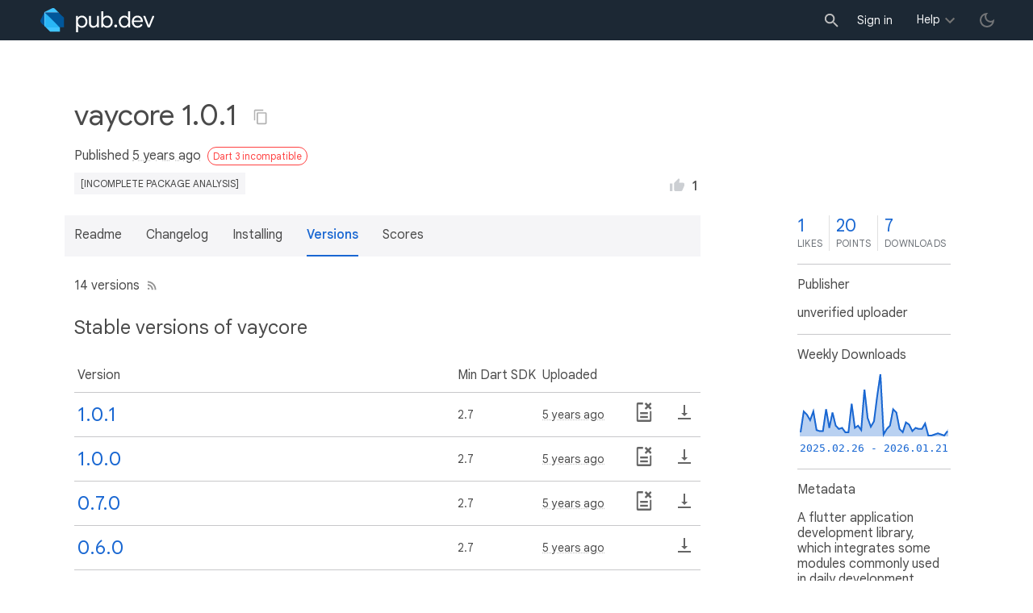

--- FILE ---
content_type: text/html; charset="utf-8"
request_url: https://pub.dev/packages/vaycore/versions
body_size: 5639
content:
<!DOCTYPE html>
<html lang="en-us"><head><script src="https://www.googletagmanager.com/gtm.js?id=GTM-MX6DBN9" async="async"></script><script src="/static/hash-jc089k83/js/gtm.js" async="async"></script><meta charset="utf-8"/><meta http-equiv="x-ua-compatible" content="ie=edge"/><meta name="viewport" content="width=device-width, initial-scale=1"/><meta name="twitter:card" content="summary"/><meta name="twitter:site" content="@dart_lang"/><meta name="twitter:description" content="Pub is the package manager for the Dart programming language, containing reusable libraries &amp; packages for Flutter and general Dart programs."/><meta name="twitter:image" content="https://pub.dev/static/hash-jc089k83/img/pub-dev-icon-cover-image.png"/><meta property="og:type" content="website"/><meta property="og:site_name" content="Dart packages"/><meta property="og:title" content="vaycore package - All Versions"/><meta property="og:description" content="Pub is the package manager for the Dart programming language, containing reusable libraries &amp; packages for Flutter and general Dart programs."/><meta property="og:image" content="https://pub.dev/static/hash-jc089k83/img/pub-dev-icon-cover-image.png"/><meta property="og:url" content="https://pub.dev/packages/vaycore/versions"/><title>vaycore package - All Versions</title><link rel="stylesheet" href="https://fonts.googleapis.com/css2?family=Google+Sans:wght@400;500;700&amp;family=Google+Sans+Display:wght@400&amp;family=Google+Sans+Text:wght@400;500;700&amp;family=Google+Sans+Mono:wght@400;700&amp;display=swap"/><link rel="shortcut icon" href="/favicon.ico?hash=nk4nss8c7444fg0chird9erqef2vkhb8"/><meta rel="apple-touch-icon" href="/static/hash-jc089k83/img/apple-touch-icon.png"/><meta rel="apple-touch-icon-precomposed" href="/static/hash-jc089k83/img/apple-touch-icon.png"/><link rel="stylesheet" href="https://www.gstatic.com/glue/v25_0/ccb.min.css"/><link rel="search" type="application/opensearchdescription+xml" title="Dart packages" href="/osd.xml"/><link rel="canonical" href="https://pub.dev/packages/vaycore/versions"/><meta name="description" content="Pub is the package manager for the Dart programming language, containing reusable libraries &amp; packages for Flutter and general Dart programs."/><link rel="alternate" type="application/atom+xml" title="Recently published packages on pub.dev" href="/feed.atom"/><link rel="stylesheet" type="text/css" href="/static/hash-jc089k83/material/bundle/styles.css"/><link rel="stylesheet" type="text/css" href="/static/hash-jc089k83/css/style.css"/><script src="/static/hash-jc089k83/material/bundle/script.min.js" defer="defer"></script><script src="/static/hash-jc089k83/js/script.dart.js" defer="defer"></script><script src="https://www.gstatic.com/brandstudio/kato/cookie_choice_component/cookie_consent_bar.v3.js" defer="defer" data-autoload-cookie-consent-bar="true"></script><meta name="pub-page-data" content="eyJwa2dEYXRhIjp7InBhY2thZ2UiOiJ2YXljb3JlIiwidmVyc2lvbiI6IjEuMC4xIiwiaXNEaXNjb250aW51ZWQiOmZhbHNlLCJpc0xhdGVzdCI6dHJ1ZX19"/><link rel="preload" href="/static/hash-jc089k83/highlight/highlight-with-init.js" as="script"/></head><body class="light-theme"><script src="/static/hash-jc089k83/js/dark-init.js"></script><noscript><iframe src="https://www.googletagmanager.com/ns.html?id=GTM-MX6DBN9" height="0" width="0" style="display:none;visibility:hidden"></iframe></noscript><div class="site-header"><button class="hamburger" aria-label="menu toggle"></button><a class="logo" href="/" aria-label="Go to the landing page of pub.dev"><img class="site-logo" src="/static/hash-jc089k83/img/pub-dev-logo.svg" alt="" width="140" height="30" role="presentation"/></a><div class="site-header-space"></div><div class="site-header-mask"></div><div class="site-header-search"><form action="/packages" method="GET"><input class="site-header-search-input" name="q" placeholder="New search..." autocomplete="on" title="Search"/></form></div><nav class="site-header-nav scroll-container"><div class="nav-login-container"><button id="-account-login" class="nav-main-button link">Sign in</button></div><div class="nav-container nav-help-container hoverable"><button class="nav-main-button">Help</button><div class="nav-hover-popup"><div class="nav-table-columns"><div class="nav-table-column"><h3>pub.dev</h3><a class="nav-link" href="/help/search" rel="noopener" target="_blank">Searching for packages</a><a class="nav-link" href="/help/scoring" rel="noopener" target="_blank">Package scoring and pub points</a></div><div class="nav-table-column"><h3>Flutter</h3><a class="nav-link" href="https://flutter.dev/using-packages/" rel="noopener" target="_blank">Using packages</a><a class="nav-link" href="https://flutter.dev/developing-packages/" rel="noopener" target="_blank">Developing packages and plugins</a><a class="nav-link" href="https://dart.dev/tools/pub/publishing" rel="noopener" target="_blank">Publishing a package</a></div><div class="nav-table-column"><h3>Dart</h3><a class="nav-link" href="https://dart.dev/guides/packages" rel="noopener" target="_blank">Using packages</a><a class="nav-link" href="https://dart.dev/tools/pub/publishing" rel="noopener" target="_blank">Publishing a package</a></div></div></div></div><div class="nav-container nav-help-container-mobile foldable"><h3 class="foldable-button">pub.dev <img class="foldable-icon" src="/static/hash-jc089k83/img/nav-mobile-foldable-icon.svg" alt="toggle folding of the section" width="13" height="6"/></h3><div class="foldable-content"><a class="nav-link" href="/help/search" rel="noopener" target="_blank">Searching for packages</a><a class="nav-link" href="/help/scoring" rel="noopener" target="_blank">Package scoring and pub points</a></div></div><div class="nav-container nav-help-container-mobile foldable"><h3 class="foldable-button">Flutter <img class="foldable-icon" src="/static/hash-jc089k83/img/nav-mobile-foldable-icon.svg" alt="toggle folding of the section" width="13" height="6"/></h3><div class="foldable-content"><a class="nav-link" href="https://flutter.dev/using-packages/" rel="noopener" target="_blank">Using packages</a><a class="nav-link" href="https://flutter.dev/developing-packages/" rel="noopener" target="_blank">Developing packages and plugins</a><a class="nav-link" href="https://dart.dev/tools/pub/publishing" rel="noopener" target="_blank">Publishing a package</a></div></div><div class="nav-container nav-help-container-mobile foldable"><h3 class="foldable-button">Dart <img class="foldable-icon" src="/static/hash-jc089k83/img/nav-mobile-foldable-icon.svg" alt="toggle folding of the section" width="13" height="6"/></h3><div class="foldable-content"><a class="nav-link" href="https://dart.dev/guides/packages" rel="noopener" target="_blank">Using packages</a><a class="nav-link" href="https://dart.dev/tools/pub/publishing" rel="noopener" target="_blank">Publishing a package</a></div></div></nav><button class="-pub-theme-toggle" aria-label="light/dark theme toggle"></button></div><div id="banner-container"></div><main class="container"><div class="detail-wrapper -active -has-info-box"><div class="detail-header -is-loose"><div class="detail-container"><div class="detail-header-outer-block"><div class="detail-header-content-block"><h1 class="title pub-monochrome-icon-hoverable">vaycore 1.0.1 <span class="pkg-page-title-copy"><img class="pub-monochrome-icon pkg-page-title-copy-icon filter-invert-on-dark" src="/static/hash-jc089k83/img/content-copy-icon.svg" alt="copy &quot;vaycore: ^1.0.1&quot; to clipboard" width="18" height="18" title="Copy &quot;vaycore: ^1.0.1&quot; to clipboard" data-copy-content="vaycore: ^1.0.1" data-ga-click-event="copy-package-version"/><div class="pkg-page-title-copy-feedback"><span class="code">vaycore: ^1.0.1</span> copied to clipboard</div></span></h1><div class="metadata">Published <span><a class="-x-ago" href="" title="Jul 14, 2020" role="button" data-timestamp="1594691179396">5 years ago</a></span> <span class="package-badge package-badge-red" title="Package is not compatible with Dart 3.">Dart 3 incompatible</span></div><div class="detail-tags-and-like"><div class="detail-tags"><a class="package-tag unidentified" href="/packages/vaycore/score" rel="nofollow" title="Check the scores tab for details.">[incomplete package analysis]</a></div><div class="like-button-and-label"><button class="mdc-icon-button like-button-and-label--button" data-ga-click-event="toggle-like" aria-pressed="false" data-package="vaycore" data-value="1" title="Like this package"><img class="mdc-icon-button__icon" src="/static/hash-jc089k83/img/like-inactive.svg" alt="liked status: inactive" width="18" height="18"/><img class="mdc-icon-button__icon mdc-icon-button__icon--on" src="/static/hash-jc089k83/img/like-active.svg" alt="liked status: active" width="18" height="18"/></button><span class="like-button-and-label--count-wrapper"><span class="like-button-and-label--count">1</span></span></div></div></div></div></div></div><div class="detail-container"><div class="detail-lead"><div class="detail-metadata-toggle"><div class="detail-metadata-toggle-icon">→</div><h3 class="detail-lead-title">Metadata</h3></div><p class="detail-lead-text">A flutter application development library, which integrates some modules commonly used in daily development projects, makes developing applications more convenient.</p><p class="detail-lead-more"><a class="detail-metadata-toggle">More...</a></p></div></div><div class="detail-body"><div class="detail-tabs"><div class="detail-tabs-wide-header"><div class="detail-container"><ul class="detail-tabs-header"><li class="detail-tab tab-link detail-tab-readme-title"><a href="/packages/vaycore" role="button">Readme</a></li><li class="detail-tab tab-link detail-tab-changelog-title"><a href="/packages/vaycore/changelog" role="button">Changelog</a></li><li class="detail-tab tab-link detail-tab-installing-title"><a href="/packages/vaycore/install" role="button">Installing</a></li><li class="detail-tab tab-button detail-tab-versions-title -active">Versions</li><li class="detail-tab tab-link detail-tab-analysis-title"><a href="/packages/vaycore/score" role="button">Scores</a></li></ul></div></div><div class="detail-container detail-body-main"><div class="detail-tabs-content"><section class="tab-content detail-tab-versions-content -active"><p class="pub-monochrome-icon-hoverable">14 versions<a href="/api/packages/vaycore/feed.atom" title="Versions feed"><img class="pub-monochrome-icon filter-invert-on-dark versions-rss-image" src="/static/hash-jc089k83/img/rss-feed-icon-4a4a4a.svg" alt="Versions feed" width="15" height="15"/></a></p><h2 id="stable">Stable versions of vaycore</h2><table class="version-table" data-package="vaycore"><thead><tr><th class="version">Version</th><th class="badge"></th><th class="sdk"><span class="label">Min Dart SDK</span></th><th class="uploaded"><span class="label">Uploaded</span></th><th class="documentation"><span class="label">Documentation</span></th><th class="archive"><span class="label">Archive</span></th></tr></thead><tbody><tr data-version="1.0.1"><td class="version"><a href="/packages/vaycore/versions/1.0.1" title="Visit vaycore 1.0.1 page">1.0.1</a></td><td class="badge"></td><td class="sdk">2.7</td><td class="uploaded"><a class="-x-ago" href="" title="Jul 14, 2020" role="button" data-timestamp="1594691179396">5 years ago</a></td><td class="documentation"><a href="/packages/vaycore/versions/1.0.1/score/log.txt" rel="nofollow" title="Check the analysis logs for vaycore 1.0.1"><img class="pub-monochrome-icon filter-invert-on-dark" src="/static/hash-jc089k83/img/documentation-failed-icon.svg" alt="Check the analysis logs for vaycore 1.0.1" width="24" height="24"/></a></td><td class="archive"><a href="/api/archives/vaycore-1.0.1.tar.gz" rel="nofollow" title="Download vaycore 1.0.1 archive"><img class="pub-monochrome-icon filter-invert-on-dark" src="/static/hash-jc089k83/img/vertical_align_bottom-24px.svg" alt="Download vaycore 1.0.1 archive" width="24" height="24"/></a></td></tr><tr data-version="1.0.0"><td class="version"><a href="/packages/vaycore/versions/1.0.0" title="Visit vaycore 1.0.0 page">1.0.0</a></td><td class="badge"></td><td class="sdk">2.7</td><td class="uploaded"><a class="-x-ago" href="" title="Jul 13, 2020" role="button" data-timestamp="1594611272572">5 years ago</a></td><td class="documentation"><a href="/packages/vaycore/versions/1.0.0/score/log.txt" rel="nofollow" title="Check the analysis logs for vaycore 1.0.0"><img class="pub-monochrome-icon filter-invert-on-dark" src="/static/hash-jc089k83/img/documentation-failed-icon.svg" alt="Check the analysis logs for vaycore 1.0.0" width="24" height="24"/></a></td><td class="archive"><a href="/api/archives/vaycore-1.0.0.tar.gz" rel="nofollow" title="Download vaycore 1.0.0 archive"><img class="pub-monochrome-icon filter-invert-on-dark" src="/static/hash-jc089k83/img/vertical_align_bottom-24px.svg" alt="Download vaycore 1.0.0 archive" width="24" height="24"/></a></td></tr><tr data-version="0.7.0"><td class="version"><a href="/packages/vaycore/versions/0.7.0" title="Visit vaycore 0.7.0 page">0.7.0</a></td><td class="badge"></td><td class="sdk">2.7</td><td class="uploaded"><a class="-x-ago" href="" title="Jul 5, 2020" role="button" data-timestamp="1593938237324">5 years ago</a></td><td class="documentation"><a href="/packages/vaycore/versions/0.7.0/score/log.txt" rel="nofollow" title="Check the analysis logs for vaycore 0.7.0"><img class="pub-monochrome-icon filter-invert-on-dark" src="/static/hash-jc089k83/img/documentation-failed-icon.svg" alt="Check the analysis logs for vaycore 0.7.0" width="24" height="24"/></a></td><td class="archive"><a href="/api/archives/vaycore-0.7.0.tar.gz" rel="nofollow" title="Download vaycore 0.7.0 archive"><img class="pub-monochrome-icon filter-invert-on-dark" src="/static/hash-jc089k83/img/vertical_align_bottom-24px.svg" alt="Download vaycore 0.7.0 archive" width="24" height="24"/></a></td></tr><tr data-version="0.6.0"><td class="version"><a href="/packages/vaycore/versions/0.6.0" title="Visit vaycore 0.6.0 page">0.6.0</a></td><td class="badge"></td><td class="sdk">2.7</td><td class="uploaded"><a class="-x-ago" href="" title="Jun 17, 2020" role="button" data-timestamp="1592364015502">5 years ago</a></td><td class="documentation"></td><td class="archive"><a href="/api/archives/vaycore-0.6.0.tar.gz" rel="nofollow" title="Download vaycore 0.6.0 archive"><img class="pub-monochrome-icon filter-invert-on-dark" src="/static/hash-jc089k83/img/vertical_align_bottom-24px.svg" alt="Download vaycore 0.6.0 archive" width="24" height="24"/></a></td></tr><tr data-version="0.5.5"><td class="version"><a href="/packages/vaycore/versions/0.5.5" title="Visit vaycore 0.5.5 page">0.5.5</a></td><td class="badge"></td><td class="sdk">2.7</td><td class="uploaded"><a class="-x-ago" href="" title="Jun 14, 2020" role="button" data-timestamp="1592104708087">5 years ago</a></td><td class="documentation"></td><td class="archive"><a href="/api/archives/vaycore-0.5.5.tar.gz" rel="nofollow" title="Download vaycore 0.5.5 archive"><img class="pub-monochrome-icon filter-invert-on-dark" src="/static/hash-jc089k83/img/vertical_align_bottom-24px.svg" alt="Download vaycore 0.5.5 archive" width="24" height="24"/></a></td></tr><tr data-version="0.5.4"><td class="version"><a href="/packages/vaycore/versions/0.5.4" title="Visit vaycore 0.5.4 page">0.5.4</a></td><td class="badge"></td><td class="sdk">2.7</td><td class="uploaded"><a class="-x-ago" href="" title="Jun 6, 2020" role="button" data-timestamp="1591472021688">5 years ago</a></td><td class="documentation"></td><td class="archive"><a href="/api/archives/vaycore-0.5.4.tar.gz" rel="nofollow" title="Download vaycore 0.5.4 archive"><img class="pub-monochrome-icon filter-invert-on-dark" src="/static/hash-jc089k83/img/vertical_align_bottom-24px.svg" alt="Download vaycore 0.5.4 archive" width="24" height="24"/></a></td></tr><tr data-version="0.5.3"><td class="version"><a href="/packages/vaycore/versions/0.5.3" title="Visit vaycore 0.5.3 page">0.5.3</a></td><td class="badge"></td><td class="sdk">2.7</td><td class="uploaded"><a class="-x-ago" href="" title="Jun 6, 2020" role="button" data-timestamp="1591467098498">5 years ago</a></td><td class="documentation"></td><td class="archive"><a href="/api/archives/vaycore-0.5.3.tar.gz" rel="nofollow" title="Download vaycore 0.5.3 archive"><img class="pub-monochrome-icon filter-invert-on-dark" src="/static/hash-jc089k83/img/vertical_align_bottom-24px.svg" alt="Download vaycore 0.5.3 archive" width="24" height="24"/></a></td></tr><tr data-version="0.5.2"><td class="version"><a href="/packages/vaycore/versions/0.5.2" title="Visit vaycore 0.5.2 page">0.5.2</a></td><td class="badge"></td><td class="sdk">2.1</td><td class="uploaded"><a class="-x-ago" href="" title="Jun 3, 2020" role="button" data-timestamp="1591177785567">5 years ago</a></td><td class="documentation"></td><td class="archive"><a href="/api/archives/vaycore-0.5.2.tar.gz" rel="nofollow" title="Download vaycore 0.5.2 archive"><img class="pub-monochrome-icon filter-invert-on-dark" src="/static/hash-jc089k83/img/vertical_align_bottom-24px.svg" alt="Download vaycore 0.5.2 archive" width="24" height="24"/></a></td></tr><tr data-version="0.5.1"><td class="version"><a href="/packages/vaycore/versions/0.5.1" title="Visit vaycore 0.5.1 page">0.5.1</a></td><td class="badge"></td><td class="sdk">2.1</td><td class="uploaded"><a class="-x-ago" href="" title="Jun 2, 2020" role="button" data-timestamp="1591091618477">5 years ago</a></td><td class="documentation"></td><td class="archive"><a href="/api/archives/vaycore-0.5.1.tar.gz" rel="nofollow" title="Download vaycore 0.5.1 archive"><img class="pub-monochrome-icon filter-invert-on-dark" src="/static/hash-jc089k83/img/vertical_align_bottom-24px.svg" alt="Download vaycore 0.5.1 archive" width="24" height="24"/></a></td></tr><tr data-version="0.5.0"><td class="version"><a href="/packages/vaycore/versions/0.5.0" title="Visit vaycore 0.5.0 page">0.5.0</a></td><td class="badge"></td><td class="sdk">2.1</td><td class="uploaded"><a class="-x-ago" href="" title="May 26, 2020" role="button" data-timestamp="1590479769662">5 years ago</a></td><td class="documentation"></td><td class="archive"><a href="/api/archives/vaycore-0.5.0.tar.gz" rel="nofollow" title="Download vaycore 0.5.0 archive"><img class="pub-monochrome-icon filter-invert-on-dark" src="/static/hash-jc089k83/img/vertical_align_bottom-24px.svg" alt="Download vaycore 0.5.0 archive" width="24" height="24"/></a></td></tr><tr data-version="0.4.0"><td class="version"><a href="/packages/vaycore/versions/0.4.0" title="Visit vaycore 0.4.0 page">0.4.0</a></td><td class="badge"></td><td class="sdk">2.1</td><td class="uploaded"><a class="-x-ago" href="" title="May 17, 2020" role="button" data-timestamp="1589735515061">5 years ago</a></td><td class="documentation"></td><td class="archive"><a href="/api/archives/vaycore-0.4.0.tar.gz" rel="nofollow" title="Download vaycore 0.4.0 archive"><img class="pub-monochrome-icon filter-invert-on-dark" src="/static/hash-jc089k83/img/vertical_align_bottom-24px.svg" alt="Download vaycore 0.4.0 archive" width="24" height="24"/></a></td></tr><tr data-version="0.3.0"><td class="version"><a href="/packages/vaycore/versions/0.3.0" title="Visit vaycore 0.3.0 page">0.3.0</a></td><td class="badge"></td><td class="sdk">2.1</td><td class="uploaded"><a class="-x-ago" href="" title="May 15, 2020" role="button" data-timestamp="1589511085612">5 years ago</a></td><td class="documentation"></td><td class="archive"><a href="/api/archives/vaycore-0.3.0.tar.gz" rel="nofollow" title="Download vaycore 0.3.0 archive"><img class="pub-monochrome-icon filter-invert-on-dark" src="/static/hash-jc089k83/img/vertical_align_bottom-24px.svg" alt="Download vaycore 0.3.0 archive" width="24" height="24"/></a></td></tr><tr data-version="0.2.1"><td class="version"><a href="/packages/vaycore/versions/0.2.1" title="Visit vaycore 0.2.1 page">0.2.1</a></td><td class="badge"></td><td class="sdk">2.1</td><td class="uploaded"><a class="-x-ago" href="" title="May 13, 2020" role="button" data-timestamp="1589333561587">5 years ago</a></td><td class="documentation"></td><td class="archive"><a href="/api/archives/vaycore-0.2.1.tar.gz" rel="nofollow" title="Download vaycore 0.2.1 archive"><img class="pub-monochrome-icon filter-invert-on-dark" src="/static/hash-jc089k83/img/vertical_align_bottom-24px.svg" alt="Download vaycore 0.2.1 archive" width="24" height="24"/></a></td></tr><tr data-version="0.2.0"><td class="version"><a href="/packages/vaycore/versions/0.2.0" title="Visit vaycore 0.2.0 page">0.2.0</a></td><td class="badge"></td><td class="sdk">2.1</td><td class="uploaded"><a class="-x-ago" href="" title="May 12, 2020" role="button" data-timestamp="1589266907683">5 years ago</a></td><td class="documentation"></td><td class="archive"><a href="/api/archives/vaycore-0.2.0.tar.gz" rel="nofollow" title="Download vaycore 0.2.0 archive"><img class="pub-monochrome-icon filter-invert-on-dark" src="/static/hash-jc089k83/img/vertical_align_bottom-24px.svg" alt="Download vaycore 0.2.0 archive" width="24" height="24"/></a></td></tr></tbody></table></section></div></div></div><aside class="detail-info-box"><a class="packages-scores" href="/packages/vaycore/score"><div class="packages-score packages-score-like" data-package="vaycore"><div class="packages-score-value -has-value"><span class="packages-score-value-number">1</span><span class="packages-score-value-sign"></span></div><div class="packages-score-label">likes</div></div><div class="packages-score packages-score-health"><div class="packages-score-value -has-value"><span class="packages-score-value-number">20</span><span class="packages-score-value-sign"></span></div><div class="packages-score-label">points</div></div><div class="packages-score packages-score-downloads" title="Number of downloads of this package during the past 30 days"><div class="packages-score-value -has-value"><span class="packages-score-value-number">7</span><span class="packages-score-value-sign"></span></div><div class="packages-score-label">downloads</div></div></a><h3 class="title">Publisher</h3><p><span>unverified uploader</span></p><h3 class="title">Weekly Downloads</h3><div id="-weekly-downloads-sparkline" class="weekly-downloads-sparkline" data-widget="weekly-sparkline" data-weekly-sparkline-points="[base64]"></div><h3 class="title pkg-infobox-metadata">Metadata</h3><p>A flutter application development library, which integrates some modules commonly used in daily development projects, makes developing applications more convenient.</p><p><a class="link" href="https://github.com/xhvay/vaycore_sample" rel="ugc">Homepage</a><br/></p><h3 class="title">License</h3><p><img class="inline-icon-img filter-invert-on-dark" src="/static/hash-jc089k83/img/material-icon-balance.svg" alt="" width="14" height="14" role="presentation"/>MIT (<a href="/packages/vaycore/license">license</a>)</p><h3 class="title">Dependencies</h3><p><a href="/packages/dio" title="^3.0.9">dio</a>, <a href="https://api.flutter.dev/">flutter</a>, <a href="https://api.flutter.dev/flutter/flutter_localizations/flutter_localizations-library.html">flutter_localizations</a>, <a href="/packages/fluttertoast" title="^4.0.1">fluttertoast</a>, <a href="/packages/package_info" title="^0.4.1">package_info</a>, <a href="/packages/path_provider" title="^1.6.7">path_provider</a>, <a href="/packages/provider" title="^4.1.1">provider</a>, <a href="/packages/shared_preferences" title="^0.5.7+1">shared_preferences</a>, <a href="/packages/sprintf" title="^4.0.2">sprintf</a></p><h3 class="title">More</h3><p><a href="/packages?q=dependency%3Avaycore" rel="nofollow">Packages that depend on vaycore</a></p></aside></div><script type="application/ld+json">{"@context":"http\u003a\u002f\u002fschema.org","@type":"SoftwareSourceCode","name":"vaycore","version":"1.0.1","description":"vaycore - A flutter application development library, which integrates some modules commonly used in daily development projects, makes developing applications more convenient.","url":"https\u003a\u002f\u002fpub.dev\u002fpackages\u002fvaycore","dateCreated":"2020-05-12T07\u003a01\u003a47.733486Z","dateModified":"2020-07-14T01\u003a46\u003a19.396396Z","programmingLanguage":"Dart","image":"https\u003a\u002f\u002fpub.dev\u002fstatic\u002fimg\u002fpub-dev-icon-cover-image.png","license":"https\u003a\u002f\u002fpub.dev\u002fpackages\u002fvaycore\u002flicense"}</script></div><div class="detail-metadata"><h3 class="detail-metadata-title"><span class="detail-metadata-toggle">←</span> Metadata</h3><div class="detail-info-box"><a class="packages-scores" href="/packages/vaycore/score"><div class="packages-score packages-score-like" data-package="vaycore"><div class="packages-score-value -has-value"><span class="packages-score-value-number">1</span><span class="packages-score-value-sign"></span></div><div class="packages-score-label">likes</div></div><div class="packages-score packages-score-health"><div class="packages-score-value -has-value"><span class="packages-score-value-number">20</span><span class="packages-score-value-sign"></span></div><div class="packages-score-label">points</div></div><div class="packages-score packages-score-downloads" title="Number of downloads of this package during the past 30 days"><div class="packages-score-value -has-value"><span class="packages-score-value-number">7</span><span class="packages-score-value-sign"></span></div><div class="packages-score-label">downloads</div></div></a><h3 class="title">Publisher</h3><p><span>unverified uploader</span></p><h3 class="title">Weekly Downloads</h3><div id="-weekly-downloads-sparkline" class="weekly-downloads-sparkline" data-widget="weekly-sparkline" data-weekly-sparkline-points="[base64]"></div><h3 class="title pkg-infobox-metadata">Metadata</h3><p>A flutter application development library, which integrates some modules commonly used in daily development projects, makes developing applications more convenient.</p><p><a class="link" href="https://github.com/xhvay/vaycore_sample" rel="ugc">Homepage</a><br/></p><h3 class="title">License</h3><p><img class="inline-icon-img filter-invert-on-dark" src="/static/hash-jc089k83/img/material-icon-balance.svg" alt="" width="14" height="14" role="presentation"/>MIT (<a href="/packages/vaycore/license">license</a>)</p><h3 class="title">Dependencies</h3><p><a href="/packages/dio" title="^3.0.9">dio</a>, <a href="https://api.flutter.dev/">flutter</a>, <a href="https://api.flutter.dev/flutter/flutter_localizations/flutter_localizations-library.html">flutter_localizations</a>, <a href="/packages/fluttertoast" title="^4.0.1">fluttertoast</a>, <a href="/packages/package_info" title="^0.4.1">package_info</a>, <a href="/packages/path_provider" title="^1.6.7">path_provider</a>, <a href="/packages/provider" title="^4.1.1">provider</a>, <a href="/packages/shared_preferences" title="^0.5.7+1">shared_preferences</a>, <a href="/packages/sprintf" title="^4.0.2">sprintf</a></p><h3 class="title">More</h3><p><a href="/packages?q=dependency%3Avaycore" rel="nofollow">Packages that depend on vaycore</a></p></div><p class="detail-lead-back"><a class="detail-metadata-toggle">Back</a></p></div><div id="-screenshot-carousel" class="carousel"><fab id="-carousel-prev" class="mdc-fab carousel-prev carousel-nav" data-mdc-auto-init="MDCRipple" title="Previous" data-ga-click-event="screenshot-carousel-prev-click" tabindex="0"><div class="mdc-fab__ripple"></div><img class="mdc-fab__icon" src="/static/hash-jc089k83/img/keyboard_arrow_left.svg" alt="previous" width="24" height="24" aria-hidden="true"/></fab><div id="-image-container" class="image-container"></div><fab id="-carousel-next" class="mdc-fab carousel-next carousel-nav" data-mdc-auto-init="MDCRipple" title="Next" data-ga-click-event="screenshot-carousel-next-click" tabindex="0"><div class="mdc-fab__ripple"></div><img class="mdc-fab__icon" src="/static/hash-jc089k83/img/keyboard_arrow_right.svg" alt="next" width="24" height="24" aria-hidden="true"/></fab><p id="-screenshot-description" class="screenshot-description"></p></div></main><footer class="site-footer"><a class="link" href="https://dart.dev/">Dart language</a><a class="link sep" href="/report?subject=package%3Avaycore&amp;url=https%3A%2F%2Fpub.dev%2Fpackages%2Fvaycore%2Fversions">Report package</a><a class="link sep" href="/policy">Policy</a><a class="link sep" href="https://www.google.com/intl/en/policies/terms/">Terms</a><a class="link sep" href="https://developers.google.com/terms/">API Terms</a><a class="link sep" href="/security">Security</a><a class="link sep" href="https://www.google.com/intl/en/policies/privacy/">Privacy</a><a class="link sep" href="/help">Help</a><a class="link icon sep" href="/feed.atom"><img class="inline-icon" src="/static/hash-jc089k83/img/rss-feed-icon.svg" alt="RSS" width="20" height="20" title="RSS/atom feed"/></a><a class="link icon github_issue" href="https://github.com/dart-lang/pub-dev/issues/new"><img class="inline-icon" src="/static/hash-jc089k83/img/bug-report-white-96px.png" alt="bug report" width="20" height="20" title="Report an issue with this site"/></a></footer><script src="/static/hash-jc089k83/highlight/highlight-with-init.js" defer="defer"></script></body></html>

--- FILE ---
content_type: image/svg+xml
request_url: https://pub.dev/static/hash-jc089k83/img/documentation-failed-icon.svg
body_size: 111
content:
<?xml version="1.0" encoding="UTF-8"?>
<svg width="16px" height="20px" viewBox="0 0 16 20" version="1.1" xmlns="http://www.w3.org/2000/svg" xmlns:xlink="http://www.w3.org/1999/xlink">
<title>icon: generation failed</title>
<defs>
<polygon id="path-1" points="0 0 15.9998 0 15.9998 20 0 20"></polygon>
<polygon id="path-3" points="0 20 16 20 16 0 0 0"></polygon>
</defs>
<g id="pub.dev" stroke="none" stroke-width="1" fill="none" fill-rule="evenodd">
<g id="detail---versions-03" transform="translate(-865.000000, -582.000000)">
<g id="item-copy-2" transform="translate(189.000000, 577.000000)">
<g id="icon:-generation-failed" transform="translate(676.000000, 5.000000)">
<polygon id="Fill-1" fill="#000000" points="4 12 12 12 12 10 4 10"></polygon>
<g id="Group-8">
<g id="Group-4">
<mask id="mask-2" fill="white">
<use xlink:href="#path-1"></use>
</mask>
<g id="Clip-3"></g>
<path d="M13.9998,9 L13.9998,18 L1.9998,18 L1.9998,2 L6.9998,2 L6.9998,0 L1.9998,0 C0.8998,0 -0.0002,0.9 -0.0002,2 L-0.0002,18 C-0.0002,19.1 0.8898,20 1.9898,20 L13.9998,20 C15.0998,20 15.9998,19.1 15.9998,18 L15.9998,9 L13.9998,9 Z" id="Fill-2" fill="#000000" mask="url(#mask-2)"></path>
</g>
<mask id="mask-4" fill="white">
<use xlink:href="#path-3"></use>
</mask>
<g id="Clip-6"></g>
<polygon id="Fill-5" fill="#000000" mask="url(#mask-4)" points="4 16 12 16 12 14 4 14"></polygon>
<polygon id="Fill-7" fill="#000000" mask="url(#mask-4)" points="15.9998 1.4917 14.5088 -0.0003 12.3128 2.1957 10.1178 -0.0003 8.6258 1.4917 10.8208 3.6867 8.6258 5.8827 10.1178 7.3737 12.3128 5.1787 14.5088 7.3737 15.9998 5.8827 13.8048 3.6867"></polygon>
</g>
</g>
</g>
</g>
</g>
</svg>


--- FILE ---
content_type: image/svg+xml
request_url: https://pub.dev/static/hash-jc089k83/img/vertical_align_bottom-24px.svg
body_size: -403
content:
<svg xmlns="http://www.w3.org/2000/svg" height="24" viewBox="0 0 24 24" width="24"><path d="M16 13h-3V3h-2v10H8l4 4 4-4zM4 19v2h16v-2H4z"/><path d="M0 0h24v24H0z" fill="none"/></svg>